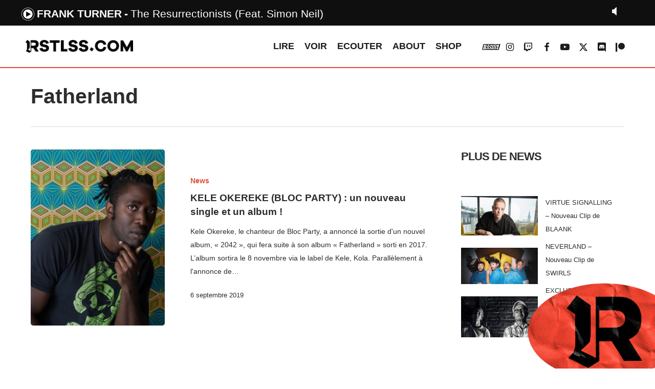

--- FILE ---
content_type: text/html; charset=UTF-8
request_url: https://rstlss.com/titres/get_current.php
body_size: 63
content:
{"artist":"Frank Turner","title":"The Resurrectionists (Feat. Simon Neil)","time":"20260129062810"}

--- FILE ---
content_type: text/html; charset=utf-8
request_url: https://www.google.com/recaptcha/api2/aframe
body_size: 268
content:
<!DOCTYPE HTML><html><head><meta http-equiv="content-type" content="text/html; charset=UTF-8"></head><body><script nonce="Tfr56FfPFfUYVj1MHbFvmQ">/** Anti-fraud and anti-abuse applications only. See google.com/recaptcha */ try{var clients={'sodar':'https://pagead2.googlesyndication.com/pagead/sodar?'};window.addEventListener("message",function(a){try{if(a.source===window.parent){var b=JSON.parse(a.data);var c=clients[b['id']];if(c){var d=document.createElement('img');d.src=c+b['params']+'&rc='+(localStorage.getItem("rc::a")?sessionStorage.getItem("rc::b"):"");window.document.body.appendChild(d);sessionStorage.setItem("rc::e",parseInt(sessionStorage.getItem("rc::e")||0)+1);localStorage.setItem("rc::h",'1769664615849');}}}catch(b){}});window.parent.postMessage("_grecaptcha_ready", "*");}catch(b){}</script></body></html>